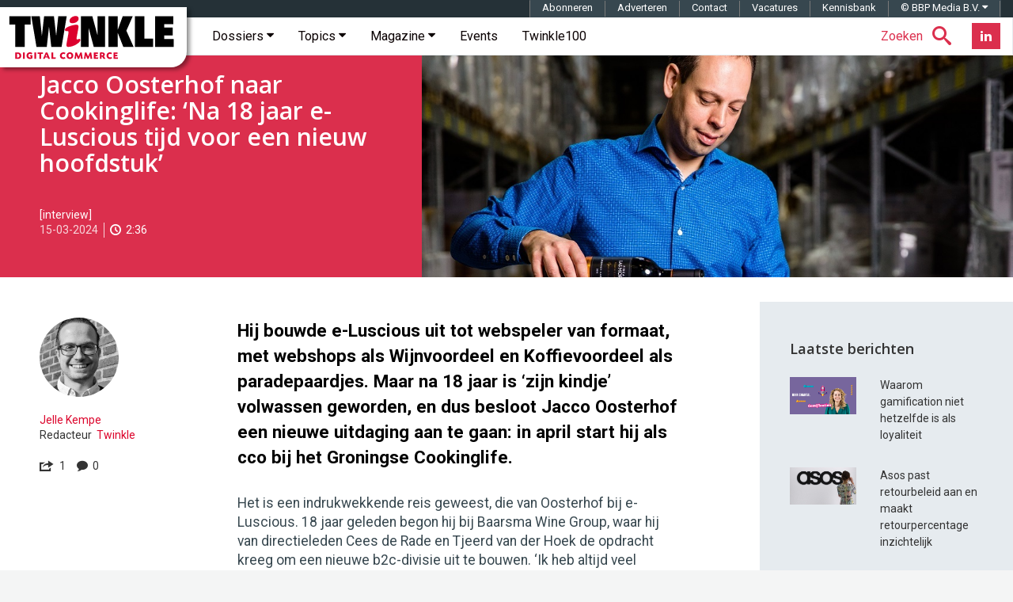

--- FILE ---
content_type: text/html; charset=utf-8
request_url: https://www.google.com/recaptcha/api2/aframe
body_size: -84
content:
<!DOCTYPE HTML><html><head><meta http-equiv="content-type" content="text/html; charset=UTF-8"></head><body><script nonce="ZAZWGC-GSDU1h0khmRMPiw">/** Anti-fraud and anti-abuse applications only. See google.com/recaptcha */ try{var clients={'sodar':'https://pagead2.googlesyndication.com/pagead/sodar?'};window.addEventListener("message",function(a){try{if(a.source===window.parent){var b=JSON.parse(a.data);var c=clients[b['id']];if(c){var d=document.createElement('img');d.src=c+b['params']+'&rc='+(localStorage.getItem("rc::a")?sessionStorage.getItem("rc::b"):"");window.document.body.appendChild(d);sessionStorage.setItem("rc::e",parseInt(sessionStorage.getItem("rc::e")||0)+1);localStorage.setItem("rc::h",'1767660999252');}}}catch(b){}});window.parent.postMessage("_grecaptcha_ready", "*");}catch(b){}</script></body></html>

--- FILE ---
content_type: text/css; charset=UTF-8
request_url: https://twinklemagazine.nl/(cache-forever,mtime=1730281897)/templates/css/tw-dev-min.css
body_size: 722
content:
@font-face{font-family:'twinkle-2';src:url('/templates/fonts/twinkle-2.eot?2bxo9q');src:url('/templates/fonts/twinkle-2.eot?2bxo9q#iefix') format('embedded-opentype'),url('/templates/fonts/twinkle-2.ttf?2bxo9q') format('truetype'),url('/templates/fonts/twinkle-2.woff?2bxo9q') format('woff'),url('/templates/fonts/twinkle-2.svg?2bxo9q#twinkle-2') format('svg');font-weight:normal;font-style:normal;font-display:block}[class^="tw-latest-icon-"],[class*=" tw-latest-icon-"]{font-family:'twinkle-2'!important;speak:never;font-style:normal;font-weight:normal;font-variant:normal;text-transform:none;line-height:1;-webkit-font-smoothing:antialiased;-moz-osx-font-smoothing:grayscale}.tw-latest-icon-x:before{content:"\e902"}.social__link--x:hover{background-color:#000000;text-decoration:none}.mfb-component__button--child.fab-tw:hover{background-color:#000000!important}.social__btn-flip{opacity:1;outline:0;color:#fff;line-height:34px;position:relative;text-align:center;display:inline-block;text-decoration:none;font-family:'Open Sans';&:hover{text-decoration:none;&:after{opacity:1;transform:translateY(0) rotateX(0)}&:before{opacity:0;transform:translateY(50%) rotateX(90deg)}}&:after{top:0;left:0;opacity:0;width:100%;color:#fff;display:block;transition:.5s;position:absolute;background:#465A63;content:attr(data-back);transform:translateY(-50%) rotateX(90deg)}&:before{top:0;left:0;opacity:1;color:#fff;display:block;padding:0 10px;line-height:34px;transition:.5s;position:relative;background:#009FE3;content:attr(data-front);transform:translateY(0) rotateX(0)}}.social__btn-mobile{opacity:1;outline:0;color:#fff;line-height:34px;position:relative;text-align:center;display:inline-block;text-decoration:none;font-family:'Open Sans'}.social__btn-mobile{opacity:1;outline:0;color:#fff;line-height:34px;position:relative;text-align:center;display:inline-block;text-decoration:none;font-family:'Open Sans'}.article__related--image{width:100%;max-width:320px}@media (max-width:767px){.row--related:nth-child(2){display:none;visibility:hidden;}}

--- FILE ---
content_type: application/javascript; charset=utf-8
request_url: https://fundingchoicesmessages.google.com/f/AGSKWxW_pOdgamwKthnYxKHVH8suROkHWqBY7phP8Jztml3e7LCzVvGwkLRswgnwH7oRy1OxaGsYTgZ1uVqLjU8r3tf0qfs-V1scgL-v1ZDc7TPUVgsuMME7znDBzbLMMAM_bTHWhBrGjGXP0x8d8nO17j-2VE1brP1G-mVUhbj8g148xZ7021PSC5Af86tG/_/wppas_/vnads./adrightcol./payperpost./ad_mbox.
body_size: -1287
content:
window['edb52158-b572-4077-9c0d-e18bc1cd9a50'] = true;